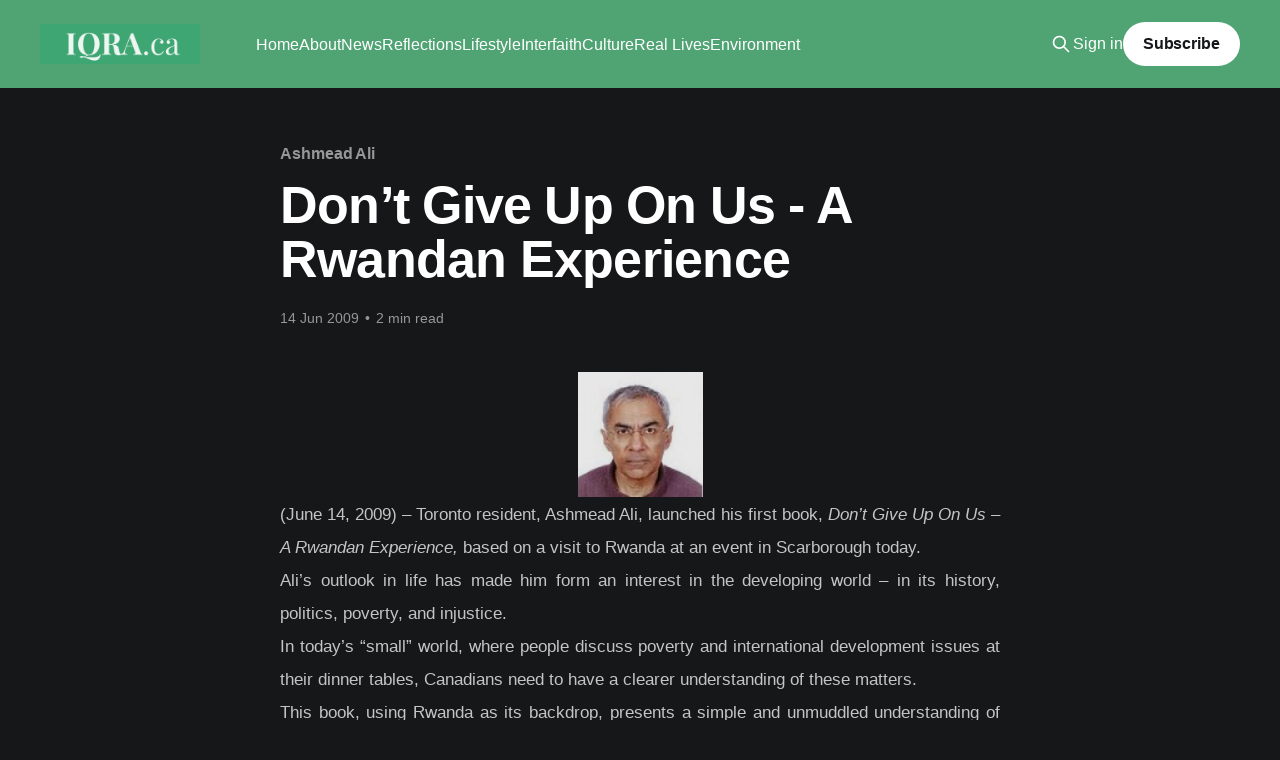

--- FILE ---
content_type: text/html; charset=utf-8
request_url: https://www.iqra.ca/2009/don-e2-80-99t-give-up-on-us-a-rwandan-experience/
body_size: 6630
content:
<!DOCTYPE html>
<html lang="en" class="dark-mode">
<head>

    <title>Don’t Give Up On Us - A Rwandan Experience</title>
    <meta charset="utf-8" />
    <meta http-equiv="X-UA-Compatible" content="IE=edge" />
    <meta name="HandheldFriendly" content="True" />
    <meta name="viewport" content="width=device-width, initial-scale=1.0" />
    
    <link rel="preload" as="style" href="https://www.iqra.ca/assets/built/screen.css?v=dcc0024db5" />
    <link rel="preload" as="script" href="https://www.iqra.ca/assets/built/casper.js?v=dcc0024db5" />

    <link rel="stylesheet" type="text/css" href="https://www.iqra.ca/assets/built/screen.css?v=dcc0024db5" />

    <link rel="icon" href="https://www.iqra.ca/content/images/size/w256h256/2021/10/600px.png" type="image/png">
    <link rel="canonical" href="https://www.iqra.ca/2009/don-e2-80-99t-give-up-on-us-a-rwandan-experience/">
    <meta name="referrer" content="no-referrer-when-downgrade">
    
    <meta property="og:site_name" content="Iqra.ca">
    <meta property="og:type" content="article">
    <meta property="og:title" content="Don’t Give Up On Us - A Rwandan Experience">
    <meta property="og:description" content="(June 14, 2009) – Toronto resident, Ashmead Ali, launched his first book, Don’t
Give Up On Us – A Rwandan Experience, based on a visit to Rwanda at an event in
Scarborough today.

Ali’s outlook in life has made him form an interest in the developing world – in
its history,">
    <meta property="og:url" content="https://www.iqra.ca/2009/don-e2-80-99t-give-up-on-us-a-rwandan-experience/">
    <meta property="og:image" content="https://www.iqra.ca/content/images/size/w1200/2023/05/DSCF0667.jpg">
    <meta property="article:published_time" content="2009-06-14T19:49:01.000Z">
    <meta property="article:modified_time" content="2009-06-14T19:59:28.000Z">
    <meta property="article:tag" content="Ashmead Ali">
    <meta property="article:tag" content="Lifestyle">
    <meta property="article:tag" content="Rwanda">
    <meta property="article:tag" content="Uncategorized">
    
    <meta property="article:publisher" content="https://www.facebook.com/Iqradotca">
    <meta name="twitter:card" content="summary_large_image">
    <meta name="twitter:title" content="Don’t Give Up On Us - A Rwandan Experience">
    <meta name="twitter:description" content="(June 14, 2009) – Toronto resident, Ashmead Ali, launched his first book, Don’t
Give Up On Us – A Rwandan Experience, based on a visit to Rwanda at an event in
Scarborough today.

Ali’s outlook in life has made him form an interest in the developing world – in
its history,">
    <meta name="twitter:url" content="https://www.iqra.ca/2009/don-e2-80-99t-give-up-on-us-a-rwandan-experience/">
    <meta name="twitter:image" content="https://www.iqra.ca/content/images/size/w1200/2023/05/DSCF0667.jpg">
    <meta name="twitter:label1" content="Written by">
    <meta name="twitter:data1" content="iqradotca">
    <meta name="twitter:label2" content="Filed under">
    <meta name="twitter:data2" content="Ashmead Ali, Lifestyle, Rwanda, Uncategorized">
    <meta name="twitter:site" content="@Iqraca">
    <meta property="og:image:width" content="1200">
    <meta property="og:image:height" content="823">
    
    <script type="application/ld+json">
{
    "@context": "https://schema.org",
    "@type": "Article",
    "publisher": {
        "@type": "Organization",
        "name": "Iqra.ca",
        "url": "https://www.iqra.ca/",
        "logo": {
            "@type": "ImageObject",
            "url": "https://www.iqra.ca/content/images/2021/09/Copy-of-Simple-Work-LinkedIn-Banner--1-.png"
        }
    },
    "author": {
        "@type": "Person",
        "name": "iqradotca",
        "image": {
            "@type": "ImageObject",
            "url": "http://1.gravatar.com/avatar/458894508fb9d278cbe8ca0387638277?s=512&d=mm&r=g",
            "width": 512,
            "height": 512
        },
        "url": "https://www.iqra.ca/author/iqradotca/",
        "sameAs": []
    },
    "headline": "Don’t Give Up On Us - A Rwandan Experience",
    "url": "https://www.iqra.ca/2009/don-e2-80-99t-give-up-on-us-a-rwandan-experience/",
    "datePublished": "2009-06-14T19:49:01.000Z",
    "dateModified": "2009-06-14T19:59:28.000Z",
    "keywords": "Ashmead Ali, Lifestyle, Rwanda, Uncategorized",
    "description": "(June 14, 2009) – Toronto resident, Ashmead Ali, launched his first book, Don’t\nGive Up On Us – A Rwandan Experience, based on a visit to Rwanda at an event in\nScarborough today.\n\nAli’s outlook in life has made him form an interest in the developing world – in\nits history, politics, poverty, and injustice.\n\nIn today’s “small” world, where people discuss poverty and international\ndevelopment issues at their dinner tables, Canadians need to have a clearer\nunderstanding of these matters. \n\nThis boo",
    "mainEntityOfPage": "https://www.iqra.ca/2009/don-e2-80-99t-give-up-on-us-a-rwandan-experience/"
}
    </script>

    <meta name="generator" content="Ghost 6.6">
    <link rel="alternate" type="application/rss+xml" title="Iqra.ca" href="https://www.iqra.ca/rss/">
    <script defer src="https://cdn.jsdelivr.net/ghost/portal@~2.56/umd/portal.min.js" data-i18n="true" data-ghost="https://www.iqra.ca/" data-key="f5ad1d31ae82a119bd14cdde43" data-api="https://iqra.ghost.io/ghost/api/content/" data-locale="en" crossorigin="anonymous"></script><style id="gh-members-styles">.gh-post-upgrade-cta-content,
.gh-post-upgrade-cta {
    display: flex;
    flex-direction: column;
    align-items: center;
    font-family: -apple-system, BlinkMacSystemFont, 'Segoe UI', Roboto, Oxygen, Ubuntu, Cantarell, 'Open Sans', 'Helvetica Neue', sans-serif;
    text-align: center;
    width: 100%;
    color: #ffffff;
    font-size: 16px;
}

.gh-post-upgrade-cta-content {
    border-radius: 8px;
    padding: 40px 4vw;
}

.gh-post-upgrade-cta h2 {
    color: #ffffff;
    font-size: 28px;
    letter-spacing: -0.2px;
    margin: 0;
    padding: 0;
}

.gh-post-upgrade-cta p {
    margin: 20px 0 0;
    padding: 0;
}

.gh-post-upgrade-cta small {
    font-size: 16px;
    letter-spacing: -0.2px;
}

.gh-post-upgrade-cta a {
    color: #ffffff;
    cursor: pointer;
    font-weight: 500;
    box-shadow: none;
    text-decoration: underline;
}

.gh-post-upgrade-cta a:hover {
    color: #ffffff;
    opacity: 0.8;
    box-shadow: none;
    text-decoration: underline;
}

.gh-post-upgrade-cta a.gh-btn {
    display: block;
    background: #ffffff;
    text-decoration: none;
    margin: 28px 0 0;
    padding: 8px 18px;
    border-radius: 4px;
    font-size: 16px;
    font-weight: 600;
}

.gh-post-upgrade-cta a.gh-btn:hover {
    opacity: 0.92;
}</style>
    <script defer src="https://cdn.jsdelivr.net/ghost/sodo-search@~1.8/umd/sodo-search.min.js" data-key="f5ad1d31ae82a119bd14cdde43" data-styles="https://cdn.jsdelivr.net/ghost/sodo-search@~1.8/umd/main.css" data-sodo-search="https://iqra.ghost.io/" data-locale="en" crossorigin="anonymous"></script>
    
    <link href="https://www.iqra.ca/webmentions/receive/" rel="webmention">
    <script defer src="/public/cards.min.js?v=dcc0024db5"></script>
    <link rel="stylesheet" type="text/css" href="/public/cards.min.css?v=dcc0024db5">
    <script defer src="/public/comment-counts.min.js?v=dcc0024db5" data-ghost-comments-counts-api="https://www.iqra.ca/members/api/comments/counts/"></script>
    <script defer src="/public/member-attribution.min.js?v=dcc0024db5"></script>
    <script defer src="/public/ghost-stats.min.js?v=dcc0024db5" data-stringify-payload="false" data-datasource="analytics_events" data-storage="localStorage" data-host="https://www.iqra.ca/.ghost/analytics/api/v1/page_hit"  tb_site_uuid="ab42dd87-d304-441a-9238-995fd7c1af98" tb_post_uuid="c49fbdd8-5887-4b17-8903-3253ce749df3" tb_post_type="post" tb_member_uuid="undefined" tb_member_status="undefined"></script><style>:root {--ghost-accent-color: #50a474;}</style>
    <style>
.author-list,
.author-name,
.post-card-byline-content span:first-of-type {
    display: none;
}
.post-card-byline-content {
    margin-left: 0;
}
</style>

<!-- Global site tag (gtag.js) - Google Analytics -->
<script async src="https://www.googletagmanager.com/gtag/js?id=UA-9094101-1"></script>
<script>
  window.dataLayer = window.dataLayer || [];
  function gtag(){dataLayer.push(arguments);}
  gtag('js', new Date());

  gtag('config', 'UA-9094101-1');
</script>


<script>document.documentElement.classList.add('dark-mode');</script>

</head>
<body class="post-template tag-ashmead-ali tag-lifestyle tag-rwanda tag-uncategorized is-head-left-logo has-cover">
<div class="viewport">

    <header id="gh-head" class="gh-head outer">
        <div class="gh-head-inner inner">
            <div class="gh-head-brand">
                <a class="gh-head-logo" href="https://www.iqra.ca">
                        <img src="https://www.iqra.ca/content/images/2021/09/Copy-of-Simple-Work-LinkedIn-Banner--1-.png" alt="Iqra.ca">
                </a>
                <button class="gh-search gh-icon-btn" aria-label="Search this site" data-ghost-search><svg xmlns="http://www.w3.org/2000/svg" fill="none" viewBox="0 0 24 24" stroke="currentColor" stroke-width="2" width="20" height="20"><path stroke-linecap="round" stroke-linejoin="round" d="M21 21l-6-6m2-5a7 7 0 11-14 0 7 7 0 0114 0z"></path></svg></button>
                <button class="gh-burger" aria-label="Main Menu"></button>
            </div>

            <nav class="gh-head-menu">
                <ul class="nav">
    <li class="nav-home"><a href="https://www.iqra.ca/">Home</a></li>
    <li class="nav-about"><a href="https://www.iqra.ca/about/">About</a></li>
    <li class="nav-news"><a href="https://www.iqra.ca/tag/news/">News</a></li>
    <li class="nav-reflections"><a href="https://www.iqra.ca/tag/reflections/">Reflections</a></li>
    <li class="nav-lifestyle"><a href="https://www.iqra.ca/tag/lifestyle/">Lifestyle</a></li>
    <li class="nav-interfaith"><a href="https://www.iqra.ca/tag/interfaith/">Interfaith</a></li>
    <li class="nav-culture"><a href="https://www.iqra.ca/tag/culture/">Culture</a></li>
    <li class="nav-real-lives"><a href="https://www.iqra.ca/tag/real-lives/">Real Lives</a></li>
    <li class="nav-environment"><a href="https://www.iqra.ca/tag/Environment/">Environment</a></li>
</ul>

            </nav>

            <div class="gh-head-actions">
                    <button class="gh-search gh-icon-btn" aria-label="Search this site" data-ghost-search><svg xmlns="http://www.w3.org/2000/svg" fill="none" viewBox="0 0 24 24" stroke="currentColor" stroke-width="2" width="20" height="20"><path stroke-linecap="round" stroke-linejoin="round" d="M21 21l-6-6m2-5a7 7 0 11-14 0 7 7 0 0114 0z"></path></svg></button>
                    <div class="gh-head-members">
                                <a class="gh-head-link" href="#/portal/signin" data-portal="signin">Sign in</a>
                                <a class="gh-head-button" href="#/portal/signup" data-portal="signup">Subscribe</a>
                    </div>
            </div>
        </div>
    </header>

    <div class="site-content">
        



<main id="site-main" class="site-main">
<article class="article post tag-ashmead-ali tag-lifestyle tag-rwanda tag-uncategorized no-image ">

    <header class="article-header gh-canvas">

        <div class="article-tag post-card-tags">
                <span class="post-card-primary-tag">
                    <a href="/tag/ashmead-ali/">Ashmead Ali</a>
                </span>
        </div>

        <h1 class="article-title">Don’t Give Up On Us - A Rwandan Experience</h1>


        <div class="article-byline">
        <section class="article-byline-content">

            <ul class="author-list instapaper_ignore">
                <li class="author-list-item">
                    <a href="/author/iqradotca/" class="author-avatar" aria-label="Read more of iqradotca">
                        <img class="author-profile-image" src="http://1.gravatar.com/avatar/458894508fb9d278cbe8ca0387638277?s&#x3D;512&amp;d&#x3D;mm&amp;r&#x3D;g" alt="iqradotca" />
                    </a>
                </li>
            </ul>

            <div class="article-byline-meta">
                <h4 class="author-name"><a href="/author/iqradotca/">iqradotca</a></h4>
                <div class="byline-meta-content">
                    <time class="byline-meta-date" datetime="2009-06-14">14 Jun 2009</time>
                        <span class="byline-reading-time"><span class="bull">&bull;</span> 2 min read</span>
                </div>
            </div>

        </section>
        </div>


    </header>

    <section class="gh-content gh-canvas">
        <!--kg-card-begin: html--><p class="MsoNormal" style="margin: 0cm 0cm 0pt; text-align: justify;"><span style="font-size: 13pt; font-family: Arial;"><img loading="lazy" class="alignleft size-full wp-image-385" title="ashmead-ali" src="/content/images/wordpress/2009/06/ashmead-ali.jpg" alt="ashmead-ali" width="125" height="125" srcset="/content/images/wordpress/2009/06/ashmead-ali.jpg 150w, /content/images/wordpress/2009/06/ashmead-ali-100x100.jpg 100w, /content/images/wordpress/2009/06/ashmead-ali-50x50.jpg 50w" sizes="(max-width: 125px) 100vw, 125px" />(June 14, 2009) – Toronto resident, Ashmead Ali, launched his first book, <em style="mso-bidi-font-style: normal;">Don’t Give Up On Us &#8211; A Rwandan Experience,</em> based on a visit to Rwanda at an event in Scarborough today.</span></p>
<p class="MsoNormal" style="margin: 0cm 0cm 0pt; text-align: justify;"><span style="font-size: 13pt; font-family: Arial;">Ali’s outlook in life has made him form an interest in the developing world – in its history, politics, poverty, and injustice. </span></p>
<p class="MsoNormal" style="margin: 0cm 0cm 0pt; text-align: justify;"><span style="font-size: 13pt; font-family: Arial;">In today’s “small” world, where people discuss poverty and international development issues at their dinner tables, Canadians need to have a clearer understanding of these matters. </span></p>
<p class="MsoNormal" style="margin: 0cm 0cm 0pt; text-align: justify;"><span style="font-size: 13pt; font-family: Arial;">This book, using Rwanda as its backdrop, presents a simple and unmuddled understanding of complex issues that afflict the poor African.</span></p>
<p class="MsoNormal" style="margin: 0cm 0cm 0pt; text-align: justify;"><span style="font-size: 13pt; font-family: Arial;">Although many books have been written on poverty, they are of a serious nature, with page after page of information that is sometimes difficult for the ordinary reader to understand, to follow, and to remember. </span></p>
<p class="MsoNormal" style="margin: 0cm 0cm 0pt; text-align: justify;"><em style="mso-bidi-font-style: normal;"><span style="font-size: 13pt; font-family: Arial;">Don’t Give Up On Us</span></em><span style="font-size: 13pt; font-family: Arial;"> reads like a story, in language for anyone to grasp without much effort, but in a serious tone. </span></p>
<p class="MsoNormal" style="margin: 0cm 0cm 0pt; text-align: justify;"><span style="font-size: 13pt; font-family: Arial;">The reader is introduced to: brief geography and history; education; youth; unemployment; small enterprise; trade; health and sanitation; African brain drain and diaspora; the World Bank and the International Monetary Fund and their development programs; Africa’s crippling debt; etc. Yet the book still reads like a novel.</span></p>
<p class="MsoNormal" style="margin: 0cm 0cm 0pt; text-align: justify;"><span style="font-size: 13pt; font-family: Arial;"><img loading="lazy" class="alignleft size-thumbnail wp-image-386" title="ashmeadali" src="/content/images/wordpress/2009/06/ashmeadali-120x150.jpg" alt="ashmeadali" width="120" height="150" />“Ashmead Ali has used his time in Rwanda to masterly examine and address important issues that affect poor and rich countries of the world,” said Lama Mugabo, Executive Director, <em>Building Bridges with Rwanda, </em>about the book.</span></p>
<p class="MsoNormal" style="margin: 0cm 0cm 0pt; text-align: justify;"><span style="font-size: 13pt; font-family: Arial;">“Although Ali arrives with the wide eyes of a novice to Africa, he writes vividly of the poverty and the problems with aid, trade, education and development he encounters, providing a refreshing and hopeful look at a very old topic – how best to “help” Africa – with a kind of clarity that will help readers understand why one of the world’s most promising continents languishes far behind developed nations,” added Karen Palmer, former Africa-based freelance reporter.</span></p>
<p class="MsoNormal" style="margin: 0cm 0cm 0pt; text-align: justify;"><span style="font-size: 13pt; font-family: Arial;">Copies of the book can be obtained by e-mailing &#8211; <a href="mailto:ashmeadaali@yahoo.ca">ashmeadaali@yahoo.ca</a></span></p>
<p class="MsoNormal" style="margin: 0cm 0cm 0pt; text-align: justify;"><span style="font-size: 13pt; font-family: Arial;"> </span></p>
<!--kg-card-end: html-->
    </section>

        <section class="article-comments gh-canvas">
            
        <script defer src="https://cdn.jsdelivr.net/ghost/comments-ui@~1.2/umd/comments-ui.min.js" data-locale="en" data-ghost-comments="https://www.iqra.ca/" data-api="https://iqra.ghost.io/ghost/api/content/" data-admin="https://iqra.ghost.io/ghost/" data-key="f5ad1d31ae82a119bd14cdde43" data-title="null" data-count="true" data-post-id="60b81e98e069a3003b746480" data-color-scheme="auto" data-avatar-saturation="60" data-accent-color="#50a474" data-comments-enabled="all" data-publication="Iqra.ca" crossorigin="anonymous"></script>
    
        </section>

</article>
</main>




            <aside class="read-more-wrap outer">
                <div class="read-more inner">
                        
<article class="post-card post">

    <a class="post-card-image-link" href="/2025/uzma-jalaluddin-receives-an-honorary-doctor-of-laws-degree-from-queens-university/">

        <img class="post-card-image"
            srcset="/content/images/size/w300/2025/11/uzma2.jpeg 300w,
                    /content/images/size/w600/2025/11/uzma2.jpeg 600w,
                    /content/images/size/w1000/2025/11/uzma2.jpeg 1000w,
                    /content/images/size/w2000/2025/11/uzma2.jpeg 2000w"
            sizes="(max-width: 1000px) 400px, 800px"
            src="/content/images/size/w600/2025/11/uzma2.jpeg"
            alt="Uzma Jalaluddin Receives An Honorary Doctor of Laws Degree from Queen&#x27;s University"
            loading="lazy"
        />


    </a>

    <div class="post-card-content">

        <a class="post-card-content-link" href="/2025/uzma-jalaluddin-receives-an-honorary-doctor-of-laws-degree-from-queens-university/">
            <header class="post-card-header">
                <div class="post-card-tags">
                </div>
                <h2 class="post-card-title">
                    Uzma Jalaluddin Receives An Honorary Doctor of Laws Degree from Queen&#x27;s University
                </h2>
            </header>
                <div class="post-card-excerpt">Uzma is a high school teacher, former Toronto Star columnist, and an internationally acclaimed author.</div>
        </a>

        <footer class="post-card-meta">
            <time class="post-card-meta-date" datetime="2025-11-04">04 Nov 2025</time>
                <span class="post-card-meta-length">2 min read</span>
                <script
    data-ghost-comment-count="690a2664f7251f0001a75260"
    data-ghost-comment-count-empty=""
    data-ghost-comment-count-singular="comment"
    data-ghost-comment-count-plural="comments"
    data-ghost-comment-count-tag="span"
    data-ghost-comment-count-class-name=""
    data-ghost-comment-count-autowrap="true"
>
</script>
        </footer>

    </div>

</article>
                        
<article class="post-card post">

    <a class="post-card-image-link" href="/2025/humility-is-radical-resistance-in-the-age-of-self-promotion/">

        <img class="post-card-image"
            srcset="/content/images/size/w300/2025/11/RadicalHumility_940x-copy.jpg 300w,
                    /content/images/size/w600/2025/11/RadicalHumility_940x-copy.jpg 600w,
                    /content/images/size/w1000/2025/11/RadicalHumility_940x-copy.jpg 1000w,
                    /content/images/size/w2000/2025/11/RadicalHumility_940x-copy.jpg 2000w"
            sizes="(max-width: 1000px) 400px, 800px"
            src="/content/images/size/w600/2025/11/RadicalHumility_940x-copy.jpg"
            alt="Humility is Radical Resistance in the Age of Self-Promotion"
            loading="lazy"
        />


    </a>

    <div class="post-card-content">

        <a class="post-card-content-link" href="/2025/humility-is-radical-resistance-in-the-age-of-self-promotion/">
            <header class="post-card-header">
                <div class="post-card-tags">
                </div>
                <h2 class="post-card-title">
                    Humility is Radical Resistance in the Age of Self-Promotion
                </h2>
            </header>
                <div class="post-card-excerpt">True dignity comes not from broadcasting ourselves but from anchoring ourselves in gratitude and sincerity.</div>
        </a>

        <footer class="post-card-meta">
            <time class="post-card-meta-date" datetime="2025-11-04">04 Nov 2025</time>
                <span class="post-card-meta-length">1 min read</span>
                <script
    data-ghost-comment-count="69094e74f7251f0001a751f2"
    data-ghost-comment-count-empty=""
    data-ghost-comment-count-singular="comment"
    data-ghost-comment-count-plural="comments"
    data-ghost-comment-count-tag="span"
    data-ghost-comment-count-class-name=""
    data-ghost-comment-count-autowrap="true"
>
</script>
        </footer>

    </div>

</article>
                        
<article class="post-card post">

    <a class="post-card-image-link" href="/2025/remembering-irfan-alli-an-outstanding-toronto-muslim-leader/">

        <img class="post-card-image"
            srcset="/content/images/size/w300/2025/10/irfan-1.jpg 300w,
                    /content/images/size/w600/2025/10/irfan-1.jpg 600w,
                    /content/images/size/w1000/2025/10/irfan-1.jpg 1000w,
                    /content/images/size/w2000/2025/10/irfan-1.jpg 2000w"
            sizes="(max-width: 1000px) 400px, 800px"
            src="/content/images/size/w600/2025/10/irfan-1.jpg"
            alt="Remembering Irfan Alli: An Outstanding Toronto  Muslim Leader"
            loading="lazy"
        />


    </a>

    <div class="post-card-content">

        <a class="post-card-content-link" href="/2025/remembering-irfan-alli-an-outstanding-toronto-muslim-leader/">
            <header class="post-card-header">
                <div class="post-card-tags">
                </div>
                <h2 class="post-card-title">
                    Remembering Irfan Alli: An Outstanding Toronto  Muslim Leader
                </h2>
            </header>
                <div class="post-card-excerpt">Irfan Alli’s life was a gift to the Toronto Muslim community — his faith, humility, and service helped build this community. We stand on his shoulders, thankful for the legacy he left us.</div>
        </a>

        <footer class="post-card-meta">
            <time class="post-card-meta-date" datetime="2025-10-31">31 Oct 2025</time>
                <span class="post-card-meta-length">3 min read</span>
                <script
    data-ghost-comment-count="6905287af7251f0001a74fb7"
    data-ghost-comment-count-empty=""
    data-ghost-comment-count-singular="comment"
    data-ghost-comment-count-plural="comments"
    data-ghost-comment-count-tag="span"
    data-ghost-comment-count-class-name=""
    data-ghost-comment-count-autowrap="true"
>
</script>
        </footer>

    </div>

</article>
                </div>
            </aside>



    </div>

    <footer class="site-footer outer">
        <div class="inner">
            <section class="copyright"><a href="https://www.iqra.ca">Iqra.ca</a> &copy; 2025</section>
            <nav class="site-footer-nav">
                <ul class="nav">
    <li class="nav-contact"><a href="https://www.iqra.ca/ghost/#/editor/page/60b81e98e069a3003b746460">Contact</a></li>
</ul>

            </nav>
            <div class="gh-powered-by"><a href="https://ghost.org/" target="_blank" rel="noopener">Powered by Ghost</a></div>
        </div>
    </footer>

</div>

    <div class="pswp" tabindex="-1" role="dialog" aria-hidden="true">
    <div class="pswp__bg"></div>

    <div class="pswp__scroll-wrap">
        <div class="pswp__container">
            <div class="pswp__item"></div>
            <div class="pswp__item"></div>
            <div class="pswp__item"></div>
        </div>

        <div class="pswp__ui pswp__ui--hidden">
            <div class="pswp__top-bar">
                <div class="pswp__counter"></div>

                <button class="pswp__button pswp__button--close" title="Close (Esc)"></button>
                <button class="pswp__button pswp__button--share" title="Share"></button>
                <button class="pswp__button pswp__button--fs" title="Toggle fullscreen"></button>
                <button class="pswp__button pswp__button--zoom" title="Zoom in/out"></button>

                <div class="pswp__preloader">
                    <div class="pswp__preloader__icn">
                        <div class="pswp__preloader__cut">
                            <div class="pswp__preloader__donut"></div>
                        </div>
                    </div>
                </div>
            </div>

            <div class="pswp__share-modal pswp__share-modal--hidden pswp__single-tap">
                <div class="pswp__share-tooltip"></div>
            </div>

            <button class="pswp__button pswp__button--arrow--left" title="Previous (arrow left)"></button>
            <button class="pswp__button pswp__button--arrow--right" title="Next (arrow right)"></button>

            <div class="pswp__caption">
                <div class="pswp__caption__center"></div>
            </div>
        </div>
    </div>
</div>
<script
    src="https://code.jquery.com/jquery-3.5.1.min.js"
    integrity="sha256-9/aliU8dGd2tb6OSsuzixeV4y/faTqgFtohetphbbj0="
    crossorigin="anonymous">
</script>
<script src="https://www.iqra.ca/assets/built/casper.js?v=dcc0024db5"></script>
<script>
$(document).ready(function () {
    // Mobile Menu Trigger
    $('.gh-burger').click(function () {
        $('body').toggleClass('gh-head-open');
    });
    // FitVids - Makes video embeds responsive
    $(".gh-content").fitVids();
});
</script>



</body>
</html>
